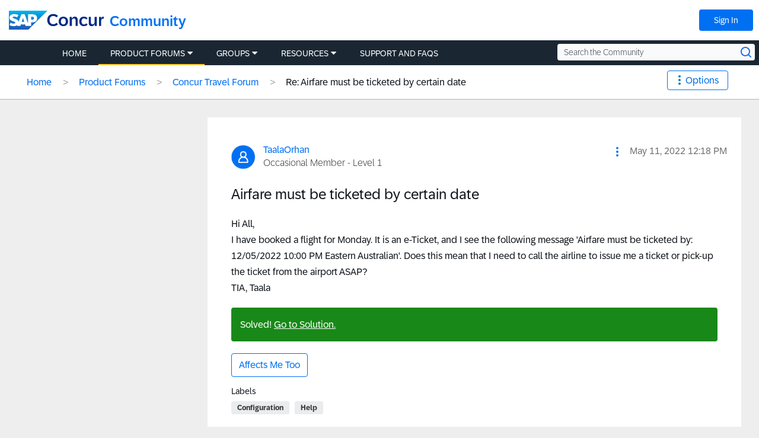

--- FILE ---
content_type: text/html; charset=UTF-8
request_url: https://community.concur.com/t5/Concur-Travel/Airfare-must-be-ticketed-by-certain-date/m-p/30512
body_size: 1953
content:
<!DOCTYPE html>
<html lang="en">
<head>
    <meta charset="utf-8">
    <meta name="viewport" content="width=device-width, initial-scale=1">
    <title></title>
    <style>
        body {
            font-family: "Arial";
        }
    </style>
    <script type="text/javascript">
    window.awsWafCookieDomainList = ['marav43842.lithium.com','community.concur.com','www.sapbusinessexchange.com'];
    window.gokuProps = {
"key":"AQIDAHjcYu/GjX+QlghicBgQ/7bFaQZ+m5FKCMDnO+vTbNg96AH1Q5HNwNd7qjjKSrZjUukeAAAAfjB8BgkqhkiG9w0BBwagbzBtAgEAMGgGCSqGSIb3DQEHATAeBglghkgBZQMEAS4wEQQMfgpC+9noOqv6D5WhAgEQgDtFu65+OI9VbazoI71eV0vODu7/FNxdN/q+yY44WBCOiLEjuPajdxaNTxqbBo2uz8DtSa27r4Hpv79MjQ==",
          "iv":"D549pQCEDAAACro6",
          "context":"UpSjorfC96AAgaD1JZ8Pvz/T4puQe0V4LNx0BhyabJxbe275r0lbZwAb8ofB5dlk7Qe5Lwmiq67q1SfstlFclRKIX/anmYHkhOYnhGx3Qidoo/3CU88CWCcTl8Tnu21Jh/[base64]/4fTLbP2OkiecdfYiYhqjvEWi1XKpKeAATt0jTi0za2hBA="
};
    </script>
    <script src="https://bc0439715fa6.967eb88d.us-east-2.token.awswaf.com/bc0439715fa6/8915b630916c/cc2652095f3a/challenge.js"></script>
</head>
<body>
    <div id="challenge-container"></div>
    <script type="text/javascript">
        AwsWafIntegration.saveReferrer();
        AwsWafIntegration.checkForceRefresh().then((forceRefresh) => {
            if (forceRefresh) {
                AwsWafIntegration.forceRefreshToken().then(() => {
                    window.location.reload(true);
                });
            } else {
                AwsWafIntegration.getToken().then(() => {
                    window.location.reload(true);
                });
            }
        });
    </script>
    <noscript>
        <h1>JavaScript is disabled</h1>
        In order to continue, we need to verify that you're not a robot.
        This requires JavaScript. Enable JavaScript and then reload the page.
    </noscript>
</body>
</html>

--- FILE ---
content_type: application/x-javascript;charset=utf-8
request_url: https://concurtechnologies.sc.omtrdc.net/id?d_visid_ver=2.3.0&d_fieldgroup=A&mcorgid=3F8B2B31536CFF310A490D4C%40AdobeOrg&mid=84853092009999297800184344380558969891&ts=1769637003167
body_size: -5
content:
{"id":"34BD4245975CF7D4-60000983DDBF381D"}